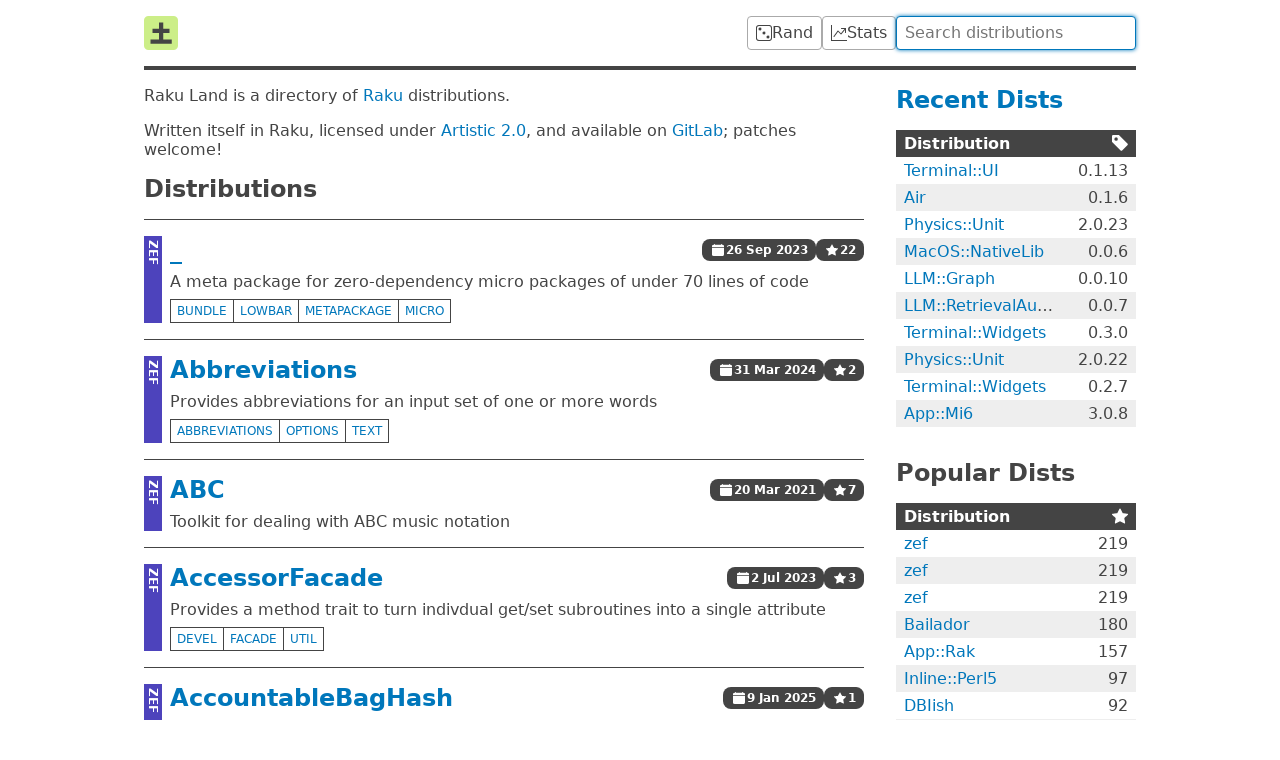

--- FILE ---
content_type: text/html; charset=utf-8
request_url: https://raku.land/
body_size: 3479
content:


<!doctype html>

<html lang=en>

<title>Raku Land</title>
<meta property="og:title" content="Raku Land">

<link href=/recent/json rel=alternate type=application/json>

    <meta name=description          content="Raku Land is a directory of Raku distributions.">
    <meta property="og:description" content="Raku Land is a directory of Raku distributions.">

    <meta property="og:image" content="https://raku.land/logo.png">
    <meta property="og:image:width" content=200>
    <meta property="og:image:height" content=200>


<meta name=viewport content="width=device-width">

<link href="/dist/css/common-ECA4XSCL.css" rel=stylesheet><link href="/dist/css/index-FFGMLA2T.css" rel=stylesheet>
<script src="/dist/js/common-JKTEW542.js" type=module></script>

    
    <link rel=next href="?page=2">

<header>
    <a id=logo href=/ title=Home><svg viewbox="0 0 16 16"><rect width="16" height="16" rx="2" fill="#ce8"/><path d="M3 12h10M4 7h8M8 3v10" stroke="#444" stroke-width="2"/></svg>
</a>

    <a class=btn href=/rand title="Random Distribution">
        <svg viewBox="0 0 16 16" xmlns="http://www.w3.org/2000/svg"><path d="M13 1a2 2 0 0 1 2 2v10a2 2 0 0 1-2 2H3a2 2 0 0 1-2-2V3a2 2 0 0 1 2-2h10zM3 0a3 3 0 0 0-3 3v10a3 3 0 0 0 3 3h10a3 3 0 0 0 3-3V3a3 3 0 0 0-3-3H3zM5.5 4a1.5 1.5 0 1 1-3 0 1.5 1.5 0 0 1 3 0zm8 8a1.5 1.5 0 1 1-3 0 1.5 1.5 0 0 1 3 0zm-4-4a1.5 1.5 0 1 1-3 0 1.5 1.5 0 0 1 3 0"/></svg>

        <span>Rand</span>
    </a>

    <a class=btn href=/stats title="Distribution Statistics">
        <svg viewBox="0 0 16 16" xmlns="http://www.w3.org/2000/svg"><path d="M0 0h1v15h15v1H0V0zm10 3.5a.5.5 0 01.5-.5h4a.5.5 0 01.5.5v4a.5.5 0 01-1 0V4.9l-3.613 4.417a.5.5 0 01-.74.037L7.06 6.767l-3.656 5.027a.5.5 0 01-.808-.588l4-5.5a.5.5 0 01.758-.06l2.609 2.61L13.445 4H10.5a.5.5 0 01-.5-.5"/></svg>

        <span>Stats</span>
    </a>

    <form action=/ id=search>
        <input autocomplete=off autofocus name=q
            placeholder="Search distributions" type=search value="">
    </form>
</header>


<main>
    <section>
        <p>
            Raku Land is a directory of <a href=//raku.org>Raku</a>
            distributions.

        <p>
            Written itself in Raku, licensed under
            <a href=//spdx.org/licenses/Artistic-2.0.html>Artistic 2.0</a>,
            and available on
            <a href=//gitlab.com/raku-land/raku-land>GitLab</a>;
            patches welcome!


        <h2>Distributions</h2>

        <ul id=dists>
<li>        <div class="eco with-tags zef" title="zef">
            ZEF
        </div>
        <header>
            <h2>
                <a href="/zef:codesections/_">
                    _
                </a>
            </h2>
            <time class=badge datetime="2023-09-26T15:19:26Z">
                <svg viewBox="0 0 16 16"><path d="M3.5 0a.5.5 0 01.5.5V1h8V.5a.5.5 0 011 0V1h1a2 2 0 012 2v11a2 2 0 01-2 2H2a2 2 0 01-2-2V5h16V4H0V3a2 2 0 012-2h1V.5a.5.5 0 01.5-.5"/></svg>

                26 Sep 2023
            </time>
<div class=badge title="22 stars">                <svg viewBox="0 0 16 16"><path d="M3.612 15.443c-.386.198-.824-.149-.746-.592l.83-4.73L.173 6.765c-.329-.314-.158-.888.283-.95l4.898-.696L7.538.792c.197-.39.73-.39.927 0l2.184 4.327 4.898.696c.441.062.612.636.283.95l-3.523 3.356.83 4.73c.078.443-.36.79-.746.592L8 13.187l-4.389 2.256"/></svg>

                22
            </div>        </header>
        <p>
            A meta package for zero-dependency micro packages of under 70 lines of code
<div>            <div class=tags>
<a href="/tags/bundle">
                        bundle
                </a><a href="/tags/lowbar">
                        lowbar
                </a><a href="/tags/metapackage">
                        metapackage
                </a><a href="/tags/micro">
                        micro
                </a>            </div>
        </div>    </li><li>        <div class="eco with-tags zef" title="zef">
            ZEF
        </div>
        <header>
            <h2>
                <a href="/zef:tbrowder/Abbreviations">
                    Abbreviations
                </a>
            </h2>
            <time class=badge datetime="2024-03-31T14:20:01Z">
                <svg viewBox="0 0 16 16"><path d="M3.5 0a.5.5 0 01.5.5V1h8V.5a.5.5 0 011 0V1h1a2 2 0 012 2v11a2 2 0 01-2 2H2a2 2 0 01-2-2V5h16V4H0V3a2 2 0 012-2h1V.5a.5.5 0 01.5-.5"/></svg>

                31 Mar 2024
            </time>
<div class=badge title="2 stars">                <svg viewBox="0 0 16 16"><path d="M3.612 15.443c-.386.198-.824-.149-.746-.592l.83-4.73L.173 6.765c-.329-.314-.158-.888.283-.95l4.898-.696L7.538.792c.197-.39.73-.39.927 0l2.184 4.327 4.898.696c.441.062.612.636.283.95l-3.523 3.356.83 4.73c.078.443-.36.79-.746.592L8 13.187l-4.389 2.256"/></svg>

                2
            </div>        </header>
        <p>
            Provides abbreviations for an input set of one or more words
<div>            <div class=tags>
<a href="/tags/abbreviations">
                        abbreviations
                </a><a href="/tags/options">
                        options
                </a><a href="/tags/text">
                        text
                </a>            </div>
        </div>    </li><li>        <div class="eco  zef" title="zef">
            ZEF
        </div>
        <header>
            <h2>
                <a href="/zef:colomon/ABC">
                    ABC
                </a>
            </h2>
            <time class=badge datetime="2021-03-20T17:21:50Z">
                <svg viewBox="0 0 16 16"><path d="M3.5 0a.5.5 0 01.5.5V1h8V.5a.5.5 0 011 0V1h1a2 2 0 012 2v11a2 2 0 01-2 2H2a2 2 0 01-2-2V5h16V4H0V3a2 2 0 012-2h1V.5a.5.5 0 01.5-.5"/></svg>

                20 Mar 2021
            </time>
<div class=badge title="7 stars">                <svg viewBox="0 0 16 16"><path d="M3.612 15.443c-.386.198-.824-.149-.746-.592l.83-4.73L.173 6.765c-.329-.314-.158-.888.283-.95l4.898-.696L7.538.792c.197-.39.73-.39.927 0l2.184 4.327 4.898.696c.441.062.612.636.283.95l-3.523 3.356.83 4.73c.078.443-.36.79-.746.592L8 13.187l-4.389 2.256"/></svg>

                7
            </div>        </header>
        <p>
            Toolkit for dealing with ABC music notation
    </li><li>        <div class="eco with-tags zef" title="zef">
            ZEF
        </div>
        <header>
            <h2>
                <a href="/zef:jonathanstowe/AccessorFacade">
                    AccessorFacade
                </a>
            </h2>
            <time class=badge datetime="2023-07-02T07:32:48Z">
                <svg viewBox="0 0 16 16"><path d="M3.5 0a.5.5 0 01.5.5V1h8V.5a.5.5 0 011 0V1h1a2 2 0 012 2v11a2 2 0 01-2 2H2a2 2 0 01-2-2V5h16V4H0V3a2 2 0 012-2h1V.5a.5.5 0 01.5-.5"/></svg>

                2 Jul 2023
            </time>
<div class=badge title="3 stars">                <svg viewBox="0 0 16 16"><path d="M3.612 15.443c-.386.198-.824-.149-.746-.592l.83-4.73L.173 6.765c-.329-.314-.158-.888.283-.95l4.898-.696L7.538.792c.197-.39.73-.39.927 0l2.184 4.327 4.898.696c.441.062.612.636.283.95l-3.523 3.356.83 4.73c.078.443-.36.79-.746.592L8 13.187l-4.389 2.256"/></svg>

                3
            </div>        </header>
        <p>
            Provides a method trait to turn indivdual get/set subroutines into a single attribute
<div>            <div class=tags>
<a href="/tags/devel">
                        devel
                </a><a href="/tags/facade">
                        facade
                </a><a href="/tags/util">
                        util
                </a>            </div>
        </div>    </li><li>        <div class="eco with-tags zef" title="zef">
            ZEF
        </div>
        <header>
            <h2>
                <a href="/zef:lizmat/AccountableBagHash">
                    AccountableBagHash
                </a>
            </h2>
            <time class=badge datetime="2025-01-09T11:10:32Z">
                <svg viewBox="0 0 16 16"><path d="M3.5 0a.5.5 0 01.5.5V1h8V.5a.5.5 0 011 0V1h1a2 2 0 012 2v11a2 2 0 01-2 2H2a2 2 0 01-2-2V5h16V4H0V3a2 2 0 012-2h1V.5a.5.5 0 01.5-.5"/></svg>

                9 Jan 2025
            </time>
<div class=badge title="1 stars">                <svg viewBox="0 0 16 16"><path d="M3.612 15.443c-.386.198-.824-.149-.746-.592l.83-4.73L.173 6.765c-.329-.314-.158-.888.283-.95l4.898-.696L7.538.792c.197-.39.73-.39.927 0l2.184 4.327 4.898.696c.441.062.612.636.283.95l-3.523 3.356.83 4.73c.078.443-.36.79-.746.592L8 13.187l-4.389 2.256"/></svg>

                1
            </div>        </header>
        <p>
            be an accountable BagHash / MixHash
<div>            <div class=tags>
<a href="/tags/util">
                        util
                </a>            </div>
        </div>    </li><li>        <div class="eco  zef" title="zef">
            ZEF
        </div>
        <header>
            <h2>
                <a href="/zef:raku-community-modules/Acme::Anguish">
                    Acme::Anguish
                </a>
            </h2>
            <time class=badge datetime="2024-12-29T19:16:26Z">
                <svg viewBox="0 0 16 16"><path d="M3.5 0a.5.5 0 01.5.5V1h8V.5a.5.5 0 011 0V1h1a2 2 0 012 2v11a2 2 0 01-2 2H2a2 2 0 01-2-2V5h16V4H0V3a2 2 0 012-2h1V.5a.5.5 0 01.5-.5"/></svg>

                29 Dec 2024
            </time>
<div class=badge title="17 stars">                <svg viewBox="0 0 16 16"><path d="M3.612 15.443c-.386.198-.824-.149-.746-.592l.83-4.73L.173 6.765c-.329-.314-.158-.888.283-.95l4.898-.696L7.538.792c.197-.39.73-.39.927 0l2.184 4.327 4.898.696c.441.062.612.636.283.95l-3.523 3.356.83 4.73c.078.443-.36.79-.746.592L8 13.187l-4.389 2.256"/></svg>

                17
            </div>        </header>
        <p>
            Use Anguish programming language in your Raku programs
    </li><li>        <div class="eco  zef" title="zef">
            ZEF
        </div>
        <header>
            <h2>
                <a href="/zef:Kaiepi/Acme::BaseCJK">
                    Acme::BaseCJK
                </a>
            </h2>
            <time class=badge datetime="2022-06-24T02:04:30Z">
                <svg viewBox="0 0 16 16"><path d="M3.5 0a.5.5 0 01.5.5V1h8V.5a.5.5 0 011 0V1h1a2 2 0 012 2v11a2 2 0 01-2 2H2a2 2 0 01-2-2V5h16V4H0V3a2 2 0 012-2h1V.5a.5.5 0 01.5-.5"/></svg>

                24 Jun 2022
            </time>
<div class=badge title="0 stars">                <svg viewBox="0 0 16 16"><path d="M3.612 15.443c-.386.198-.824-.149-.746-.592l.83-4.73L.173 6.765c-.329-.314-.158-.888.283-.95l4.898-.696L7.538.792c.197-.39.73-.39.927 0l2.184 4.327 4.898.696c.441.062.612.636.283.95l-3.523 3.356.83 4.73c.078.443-.36.79-.746.592L8 13.187l-4.389 2.256"/></svg>

                0
            </div>        </header>
        <p>
            More digits for more better
    </li><li>        <div class="eco with-tags zef" title="zef">
            ZEF
        </div>
        <header>
            <h2>
                <a href="/zef:lizmat/Acme::Cow">
                    Acme::Cow
                </a>
            </h2>
            <time class=badge datetime="2021-09-09T17:13:38Z">
                <svg viewBox="0 0 16 16"><path d="M3.5 0a.5.5 0 01.5.5V1h8V.5a.5.5 0 011 0V1h1a2 2 0 012 2v11a2 2 0 01-2 2H2a2 2 0 01-2-2V5h16V4H0V3a2 2 0 012-2h1V.5a.5.5 0 01.5-.5"/></svg>

                9 Sep 2021
            </time>
<div class=badge title="1 stars">                <svg viewBox="0 0 16 16"><path d="M3.612 15.443c-.386.198-.824-.149-.746-.592l.83-4.73L.173 6.765c-.329-.314-.158-.888.283-.95l4.898-.696L7.538.792c.197-.39.73-.39.927 0l2.184 4.327 4.898.696c.441.062.612.636.283.95l-3.523 3.356.83 4.73c.078.443-.36.79-.746.592L8 13.187l-4.389 2.256"/></svg>

                1
            </div>        </header>
        <p>
            Talking barnyard animals (or ASCII art in general)
<div>            <div class=tags>
<a href="/tags/cpan5">
                        cpan5
                </a>            </div>
        </div>    </li><li>        <div class="eco with-tags p6c" title="p6c">
            P6C
        </div>
        <header>
            <h2>
                <a href="/github:hankache/Acme::Cow">
                    Acme::Cow
                </a>
            </h2>
            <time class=badge datetime="2020-04-01T20:11:55Z">
                <svg viewBox="0 0 16 16"><path d="M3.5 0a.5.5 0 01.5.5V1h8V.5a.5.5 0 011 0V1h1a2 2 0 012 2v11a2 2 0 01-2 2H2a2 2 0 01-2-2V5h16V4H0V3a2 2 0 012-2h1V.5a.5.5 0 01.5-.5"/></svg>

                1 Apr 2020
            </time>
<div class=badge title="5 stars">                <svg viewBox="0 0 16 16"><path d="M3.612 15.443c-.386.198-.824-.149-.746-.592l.83-4.73L.173 6.765c-.329-.314-.158-.888.283-.95l4.898-.696L7.538.792c.197-.39.73-.39.927 0l2.184 4.327 4.898.696c.441.062.612.636.283.95l-3.523 3.356.83 4.73c.078.443-.36.79-.746.592L8 13.187l-4.389 2.256"/></svg>

                5
            </div>        </header>
        <p>
            Raku implementation of cowsay.
<div>            <div class=tags>
<a href="/tags/acme">
                        acme
                </a><a href="/tags/fun">
                        fun
                </a>            </div>
        </div>    </li><li>        <div class="eco with-tags zef" title="zef">
            ZEF
        </div>
        <header>
            <h2>
                <a href="/zef:lizmat/Acme::Don&apos;t">
                    Acme::Don't
                </a>
            </h2>
            <time class=badge datetime="2021-09-09T17:18:13Z">
                <svg viewBox="0 0 16 16"><path d="M3.5 0a.5.5 0 01.5.5V1h8V.5a.5.5 0 011 0V1h1a2 2 0 012 2v11a2 2 0 01-2 2H2a2 2 0 01-2-2V5h16V4H0V3a2 2 0 012-2h1V.5a.5.5 0 01.5-.5"/></svg>

                9 Sep 2021
            </time>
<div class=badge title="1 stars">                <svg viewBox="0 0 16 16"><path d="M3.612 15.443c-.386.198-.824-.149-.746-.592l.83-4.73L.173 6.765c-.329-.314-.158-.888.283-.95l4.898-.696L7.538.792c.197-.39.73-.39.927 0l2.184 4.327 4.898.696c.441.062.612.636.283.95l-3.523 3.356.83 4.73c.078.443-.36.79-.746.592L8 13.187l-4.389 2.256"/></svg>

                1
            </div>        </header>
        <p>
            The opposite of do
<div>            <div class=tags>
<a href="/tags/acme">
                        acme
                </a><a href="/tags/cpan5">
                        cpan5
                </a>            </div>
        </div>    </li></ul>

        <nav id=pagination>
    <span>
        
    </span>
    <span>
        1⁠–10 of 2,444
    </span>
    <span>
        <a href="?page=2">Next</a>
    </span>
</nav>

    </section>


    <aside>
        <h2><a href=recent>Recent Dists</a></h2>

        <table>
            <thead>
                <tr>
                    <th>Distribution
                    <th><div><svg viewBox="1 1 13.75 13.75"><path d="M2 1a1 1 0 00-1 1v4.586a1 1 0 00.293.707l7 7a1 1 0 001.414 0l4.586-4.586a1 1 0 000-1.414l-7-7A1 1 0 006.586 1H2zm4 3.5a1.5 1.5 0 11-3 0 1.5 1.5 0 013 0"/></svg>
</div>
                    <tbody>
<tr>            <td><a href="/zef:bduggan/Terminal::UI" title="Terminal::UI">Terminal::UI</a>
            <td>0.1.13
        </tr><tr>            <td><a href="/zef:librasteve/Air" title="Air">Air</a>
            <td>0.1.6
        </tr><tr>            <td><a href="/zef:librasteve/Physics::Unit" title="Physics::Unit">Physics::Unit</a>
            <td>2.0.23
        </tr><tr>            <td><a href="/zef:lizmat/MacOS::NativeLib" title="MacOS::NativeLib">MacOS::NativeLib</a>
            <td>0.0.6
        </tr><tr>            <td><a href="/zef:antononcube/LLM::Graph" title="LLM::Graph">LLM::Graph</a>
            <td>0.0.10
        </tr><tr>            <td><a href="/zef:antononcube/LLM::RetrievalAugmentedGeneration" title="LLM::RetrievalAugmentedGeneration">LLM::RetrievalAugmentedGeneration</a>
            <td>0.0.7
        </tr><tr>            <td><a href="/zef:japhb/Terminal::Widgets" title="Terminal::Widgets">Terminal::Widgets</a>
            <td>0.3.0
        </tr><tr>            <td><a href="/zef:librasteve/Physics::Unit" title="Physics::Unit">Physics::Unit</a>
            <td>2.0.22
        </tr><tr>            <td><a href="/zef:japhb/Terminal::Widgets" title="Terminal::Widgets">Terminal::Widgets</a>
            <td>0.2.7
        </tr><tr>            <td><a href="/zef:skaji/App::Mi6" title="App::Mi6">App::Mi6</a>
            <td>3.0.8
        </tr>
        </table>
    </aside>

    <aside>
        <h2>Popular Dists</h2>

        <table>
            <thead>
                <tr>
                    <th>Distribution
                    <th><div><svg viewBox="0 0 16 16"><path d="M3.612 15.443c-.386.198-.824-.149-.746-.592l.83-4.73L.173 6.765c-.329-.314-.158-.888.283-.95l4.898-.696L7.538.792c.197-.39.73-.39.927 0l2.184 4.327 4.898.696c.441.062.612.636.283.95l-3.523 3.356.83 4.73c.078.443-.36.79-.746.592L8 13.187l-4.389 2.256"/></svg>
</div>
                    <tbody>
<tr>            <td><a href="/github:ugexe/zef" title="zef">zef</a>
            <td>219
        </tr><tr>            <td><a href="/zef:ugexe/zef" title="zef">zef</a>
            <td>219
        </tr><tr>            <td><a href="/cpan:UGEXE/zef" title="zef">zef</a>
            <td>219
        </tr><tr>            <td><a href="/cpan:UFOBAT/Bailador" title="Bailador">Bailador</a>
            <td>180
        </tr><tr>            <td><a href="/zef:lizmat/App::Rak" title="App::Rak">App::Rak</a>
            <td>157
        </tr><tr>            <td><a href="/cpan:NINE/Inline::Perl5" title="Inline::Perl5">Inline::Perl5</a>
            <td>97
        </tr><tr>            <td><a href="/zef:raku-community-modules/DBIish" title="DBIish">DBIish</a>
            <td>92
        </tr><tr>            <td><a href="/cpan:JNTHN/cro" title="cro">cro</a>
            <td>91
        </tr><tr>            <td><a href="/zef:cro/cro" title="cro">cro</a>
            <td>91
        </tr><tr>            <td><a href="/cpan:MORITZ/JSON::Tiny" title="JSON::Tiny">JSON::Tiny</a>
            <td>81
        </tr>
        </table>
    </aside>

    <aside>
        <h2><a href=prolific>Prolific Authors</a></h2>

        <table>
            <thead>
                <tr>
                    <th>Author
                    <th>#
                    <tbody>
<tr>            <td><a href="/zef:lizmat" title="Elizabeth Mattijsen (zef:lizmat)">Elizabeth Mattijsen</a>
            <td>248
        </tr><tr>            <td><a href="/zef:raku-community-modules" title="raku-community-modules (zef:raku-community-modules)">raku-community-modules</a>
            <td>207
        </tr><tr>            <td><a href="/zef:jonathanstowe" title="Jonathan Stowe (zef:jonathanstowe)">Jonathan Stowe</a>
            <td>90
        </tr><tr>            <td><a href="/zef:antononcube" title="Anton Antonov (zef:antononcube)">Anton Antonov</a>
            <td>88
        </tr><tr>            <td><a href="/zef:tbrowder" title="tbrowder (zef:tbrowder)">tbrowder</a>
            <td>54
        </tr><tr>            <td><a href="/zef:dwarring" title="David Warring (zef:dwarring)">David Warring</a>
            <td>47
        </tr><tr>            <td><a href="/zef:tony-o" title="tony-o (zef:tony-o)">tony-o</a>
            <td>44
        </tr><tr>            <td><a href="/cpan:TYIL" title="Patrick Spek (cpan:TYIL)">Patrick Spek</a>
            <td>43
        </tr><tr>            <td><a href="/zef:FRITH" title="Fernando Santagata (zef:FRITH)">Fernando Santagata</a>
            <td>37
        </tr><tr>            <td><a href="/zef:librasteve" title="librasteve (zef:librasteve)">librasteve</a>
            <td>34
        </tr>
        </table>
    </aside>
</main>



<footer>
    <a href=mailto:contact@raku.land>Email</a>
    •
    <a href=//gitlab.com/raku-land/raku-land>Git</a>
    •
    <a href=//web.libera.chat#raku-land>IRC</a>
    •
    <a href=//status.raku.land>Status</a>

    <a href=/build>Built <time datetime="2026-01-25T23:18:11.227315Z">11 mins ago</time></a>
</footer>
